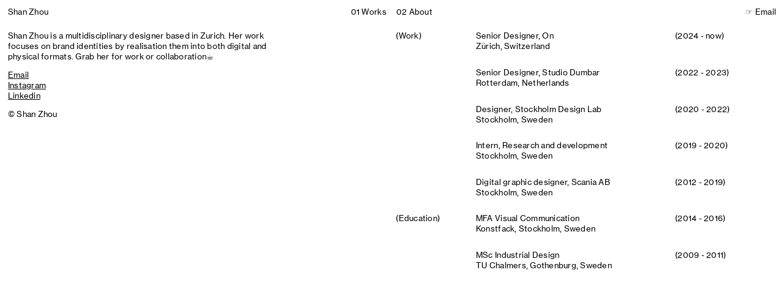

--- FILE ---
content_type: text/html
request_url: http://www.shanzhou.info/about.html
body_size: 1222
content:
<!DOCTYPE html>
<html lang="en" dir="ltr">
  <head>
    <meta charset="utf-8">
    <title>Shan Zhou</title>
    <link rel="stylesheet" type="text/css" href="main.css">
    <meta name="viewport" content="width=device-width, initial-scale=1.0, maximum-scale=1.0">
  </head>
  <script type="text/javascript" src="script.js"></script>
  <body>
    <!-- navigation bar -->
    <nav>
      <div class="nav-left">
        <a href="index.html">Shan Zhou</a>
      </div>

      <div class="nav-right">
        <a href="index.html">01<span> </span>Works</a>
        <a href="about.html" id="about">02<span> </span>About</a>
      </div>

      <div class="emailme">
        <a href="mailto:hello@shanzhou.info">☞ Email</a>
      </div>

      </nav>

    <!-- about -->
    <main>
      <div class="row">

        <div class="content" id="left">
          <div class="aboutme">
            <p>Shan Zhou is a multidisciplinary designer based in Zurich. Her work focuses on brand identities by realisation them into both digital and physical formats. Grab her for work or collaboration☕
            </p>

            <a href="mailto:hello@shanzhou.info">Email</a><br>
            <a href="https://www.instagram.com/shanbananana/">Instagram</a><br>
            <a href="https://www.linkedin.com/in/shan-zhou-7088321a/">Linkedin</a>

            <p>© Shan Zhou</p>
          </div>
        </div>



        <div class="content" id="about-right">

          <div class="cv-section">

            <div class="cv-type">
              <p>(Work)</p>
            </div>

            <div class="cv-content">
                
                <div class="cv-row">
                <div class="cv-role">
                  <p>Senior Designer, On<br>Zürich, Switzerland</p>
                </div>
                <div class="cv-time">
                  <p>(2024 - now)</p>
                </div>
              </div>
                
                <div class="cv-row">
                <div class="cv-role">
                  <p>Senior Designer, Studio Dumbar<br>Rotterdam, Netherlands</p>
                </div>
                <div class="cv-time">
                  <p>(2022 - 2023)</p>
                </div>
              </div>

              <div class="cv-row">
                <div class="cv-role">
                  <p>Designer, Stockholm Design Lab<br>Stockholm, Sweden</p>
                </div>
                <div class="cv-time">
                  <p>(2020 - 2022)</p>
                </div>
              </div>

              <div class="cv-row">
                <div class="cv-role">
                  <p>Intern, Research and development<br>Stockholm, Sweden</p>
                </div>
                <div class="cv-time">
                  <p>(2019 - 2020)</p>
                </div>
              </div>

              <div class="cv-row">
                <div class="cv-role">
                  <p>Digital graphic designer, Scania AB<br>Stockholm, Sweden</p>
                </div>
                <div class="cv-time">
                  <p>(2012 - 2019)</p>
                </div>
              </div>

            </div>

          </div>

          <div class="cv-section">

            <div class="cv-type">
              <p>(Education)</p>
            </div>

            <div class="cv-content">
              <div class="cv-row">
                <div class="cv-role">
                  <p>MFA Visual Communication<br>Konstfack, Stockholm, Sweden</p>
                </div>
                <div class="cv-time">
                  <p>(2014 - 2016)</p>
                </div>
              </div>

              <div class="cv-row">
                <div class="cv-role">
                  <p>MSc Industrial Design<br>TU Chalmers, Gothenburg, Sweden</p>
                </div>
                <div class="cv-time">
                  <p>(2009 - 2011)</p>
                </div>
              </div>
            </div>

          </div>






          <!--<div class="cv-section">

            <div class="cv-type">
              <p>(Exhibition)</p>
            </div>

            <div class="cv-content">

              <div class="cv-row">
                <div class="cv-role">
                  <p>Bergen Art Book Fair<br>Bergen, Norway</p>
                </div>
                <div class="cv-time">
                  <p>(2016.11)</p>
                </div>
              </div>

              <div class="cv-row">
                <div class="cv-role">
                  <p>Workshop at abC Art Book Fair<br>Beijing, China</p>
                </div>
                <div class="cv-time">
                  <p>(2016.09)</p>
                </div>
              </div>

              <div class="cv-row">
                <div class="cv-role">
                  <p>abC Art Book Fair<br>Shanghai, China</p>
                </div>
                <div class="cv-time">
                  <p>(2016.07)</p>
                </div>
              </div>

              <div class="cv-row">
                <div class="cv-role">
                  <p>Konstfack Graduation Show<br>Stockholm, Sweden</p>
                </div>
                <div class="cv-time">
                  <p>(2016.05)</p>
                </div>
              </div>

              <div class="cv-row">
                <div class="cv-role">
                  <p>Solo Exhibition Complementary Objects<br>Konstfack, Stockholm, Sweden</p>
                </div>
                <div class="cv-time">
                  <p>(2016.01)</p>
                </div>
              </div>

              <div class="cv-row">
                <div class="cv-role">
                  <p>Exhibition (Hej Sexy!)<br>Centrifug, Konsthall C, Stockholm, Sweden</p>
                </div>
                <div class="cv-time">
                  <p>(2015.05)</p>
                </div>
              </div>

            </div>

          </div>-->




        </div>

      </div>


    </main>

  </body>
</html>


--- FILE ---
content_type: text/css
request_url: http://www.shanzhou.info/main.css
body_size: 1008
content:
/*Main properties*/

@font-face {
    font-family: 'NeueHaasGrotesk';
    src:url('fonts/NeueHaasGrotesk.ttf') format('truetype');
}
::-webkit-scrollbar {
    display: none;
}


/*General layout styles*/

html {
  background-color: #FFFFFF;
  height: 100%;
  width: 100%;
  font-family: 'NeueHaasGrotesk';
  font-size: 0.8em;
  line-height: 1em;
  letter-spacing: 0.02em;
}

/*body {
  margin: 1em;
  height: calc(100% - 1em);
}*/

body {
  width: 100%;
  margin:0;
}

a {
  color: black !important;
  text-decoration: none ;
}

p {
  line-height: 1.4em;
}

a:hover {
  text-decoration: underline !important;
}

nav {
  background-color: #FFFFFF;
  margin-top: 0;
  width: 100%;
  display: flex;
  flex-direction: row;
  justify-content: space-between;
  padding-top: 1em;
  padding-bottom: 1em;
}

nav a {
  margin: 1em;
}

#about {
  margin-left: 0em !important;
  margin-right: 2.4em !important;
}

main {
  margin-left: 1em;
  width: calc(100% - 2em);
  display: flex;
  flex-direction: column;
  justify-content: flex-start;
}

.row {
  width: 100%;
  display: flex;
  flex-direction: row;
  justify-content: space-between;
}

.content {
  width: calc(50% - 0.5em);
}

#left {
  height: 100%;
  display: flex;
  flex-direction: column;
  justify-content: flex-start;
}
#right {
  height: 100%;
  display: flex;
  flex-direction: column;
  justify-content: flex-start;
}

.project {
  width: 100%;
  height: auto;
  margin-top: 0;
  position: relative;
}

.image-section {
  width: 100%;
  position: relative;
  margin-top: 0;
}

.project-image {
  width: 100%;

  z-index: 0;
  position: relative;
}

.project p {
  line-height: 1em;
}

.mySlides, .mySlides2, .mySlides3, .mySlides4, .mySlides5, .mySlides6, .mySlides7, .mySlides8, .mySlides9, .mySlides10, .mySlides11, .mySlides12, .mySlides13, .mySlides14 {
  width: 100%;
  display: none;
}

.firstSlide {
  display: block;
}

/*.buttons {
  width: 100%;
  height: 500px;
  display: flex;
  flex-direction: row;
  justify-content: flex-start;
  z-index: 10;
  position: absolute;
  float: left;
  left: 0;
  top: 0;
  overflow: hidden;
}*/

.buttons {
  width: 100%;
  height: 100%;
  top: 0;
  position: absolute;
  display: flex;
  flex-direction: row;
  z-index: 10;
}

.button {
  width: 50%;
  height: 100%;
  top: 0;
  background-color: yellow;
  opacity: 0;
  -ms-filter:"progid:DXImageTransform.Microsoft.Alpha(Opacity=0)";
	filter: alpha(opacity=0);
	-moz-opacity:0;
	-khtml-opacity: 0;
  cursor: pointer;
}

#button-left {
  cursor: url(image/cursor/cursor-big-left.png), pointer;
}

#button-right {
  right: 0;
  cursor: url(image/cursor/cursor-big-right.png), pointer;
}

.aboutme {
  width: calc(70% - 0.5em);
}

.aboutme a {
  text-decoration: underline;
  line-height: 1.4em;
}

#about-right {
  display: flex;
  flex-direction: column;
  justify-content: flex-start;
}

.cv-section {
  display: flex;
  flex-direction: row;
  justify-content: space-between;
}

.cv-type {
  width: calc(20% - 0.5em);
}

.cv-content {
  width: calc(80% - 0.5em);
  display: flex;
  flex-direction: column;
  justify-content: flex-start;
}

.cv-row {
  width: 100%;
  display: flex;
  flex-direction: row;
  justify-content: space-between;
}

.cv-role {
  width: calc(65% - 0.5em)
}

.cv-time {
  width: calc(35% - 0.5em);
}

@media only screen and (max-width: 800px) {
  .row {
    width: 100%;
    display: flex;
    flex-direction: column;
    justify-content: flex-start;
  }

  .content {
    width: 100%;
  }

  .aboutme {
    width: 100%;
  }
}


--- FILE ---
content_type: text/javascript
request_url: http://www.shanzhou.info/script.js
body_size: 469
content:


var slideIndex = 1;
showDivs(slideIndex);

function plusDivs(n) {
  showDivs(slideIndex += n);
}

function showDivs(n) {
  var i;
  var x = document.getElementsByClassName("mySlides");
  if (n > x.length) {slideIndex = 1}
  if (n < 1) {slideIndex = x.length}
  for (i = 0; i < x.length; i++) {
    x[i].style.display = "none";
  }
  x[slideIndex-1].style.display = "block";
}




var slideIndex = 1;
showDivs2(slideIndex);

function plusDivs2(n) {
  showDivs2(slideIndex += n);
}

function showDivs2(n) {
  var i;
  var x = document.getElementsByClassName("mySlides2");
  if (n > x.length) {slideIndex = 1}
  if (n < 1) {slideIndex = x.length}
  for (i = 0; i < x.length; i++) {
    x[i].style.display = "none";
  }
  x[slideIndex-1].style.display = "block";
}




var slideIndex = 1;
showDivs3(slideIndex);

function plusDivs3(n) {
  showDivs3(slideIndex += n);
}

function showDivs3(n) {
  var i;
  var x = document.getElementsByClassName("mySlides3");
  if (n > x.length) {slideIndex = 1}
  if (n < 1) {slideIndex = x.length}
  for (i = 0; i < x.length; i++) {
    x[i].style.display = "none";
  }
  x[slideIndex-1].style.display = "block";
}




var slideIndex = 1;
showDivs4(slideIndex);

function plusDivs4(n) {
  showDivs4(slideIndex += n);
}

function showDivs4(n) {
  var i;
  var x = document.getElementsByClassName("mySlides4");
  if (n > x.length) {slideIndex = 1}
  if (n < 1) {slideIndex = x.length}
  for (i = 0; i < x.length; i++) {
    x[i].style.display = "none";
  }
  x[slideIndex-1].style.display = "block";
}





var slideIndex = 1;
showDivs5(slideIndex);

function plusDivs5(n) {
  showDivs5(slideIndex += n);
}

function showDivs5(n) {
  var i;
  var x = document.getElementsByClassName("mySlides5");
  if (n > x.length) {slideIndex = 1}
  if (n < 1) {slideIndex = x.length}
  for (i = 0; i < x.length; i++) {
    x[i].style.display = "none";
  }
  x[slideIndex-1].style.display = "block";
}




var slideIndex = 1;
showDivs6(slideIndex);

function plusDivs6(n) {
  showDivs6(slideIndex += n);
}

function showDivs6(n) {
  var i;
  var x = document.getElementsByClassName("mySlides6");
  if (n > x.length) {slideIndex = 1}
  if (n < 1) {slideIndex = x.length}
  for (i = 0; i < x.length; i++) {
    x[i].style.display = "none";
  }
  x[slideIndex-1].style.display = "block";
}




var slideIndex = 1;
showDivs7(slideIndex);

function plusDivs7(n) {
  showDivs7(slideIndex += n);
}

function showDivs7(n) {
  var i;
  var x = document.getElementsByClassName("mySlides7");
  if (n > x.length) {slideIndex = 1}
  if (n < 1) {slideIndex = x.length}
  for (i = 0; i < x.length; i++) {
    x[i].style.display = "none";
  }
  x[slideIndex-1].style.display = "block";
}




var slideIndex = 1;
showDivs8(slideIndex);

function plusDivs8(n) {
  showDivs8(slideIndex += n);
}

function showDivs8(n) {
  var i;
  var x = document.getElementsByClassName("mySlides8");
  if (n > x.length) {slideIndex = 1}
  if (n < 1) {slideIndex = x.length}
  for (i = 0; i < x.length; i++) {
    x[i].style.display = "none";
  }
  x[slideIndex-1].style.display = "block";
}






var slideIndex = 1;
showDivs9(slideIndex);

function plusDivs9(n) {
  showDivs9(slideIndex += n);
}

function showDivs9(n) {
  var i;
  var x = document.getElementsByClassName("mySlides9");
  if (n > x.length) {slideIndex = 1}
  if (n < 1) {slideIndex = x.length}
  for (i = 0; i < x.length; i++) {
    x[i].style.display = "none";
  }
  x[slideIndex-1].style.display = "block";
}




var slideIndex = 1;
showDivs10(slideIndex);

function plusDivs10(n) {
  showDivs10(slideIndex += n);
}

function showDivs10(n) {
  var i;
  var x = document.getElementsByClassName("mySlides10");
  if (n > x.length) {slideIndex = 1}
  if (n < 1) {slideIndex = x.length}
  for (i = 0; i < x.length; i++) {
    x[i].style.display = "none";
  }
  x[slideIndex-1].style.display = "block";
}








var slideIndex = 1;
showDivs11(slideIndex);

function plusDivs11(n) {
  showDivs11(slideIndex += n);
}

function showDivs11(n) {
  var i;
  var x = document.getElementsByClassName("mySlides11");
  if (n > x.length) {slideIndex = 1}
  if (n < 1) {slideIndex = x.length}
  for (i = 0; i < x.length; i++) {
    x[i].style.display = "none";
  }
  x[slideIndex-1].style.display = "block";
}




var slideIndex = 1;
showDivs12(slideIndex);

function plusDivs12(n) {
  showDivs12(slideIndex += n);
}

function showDivs12(n) {
  var i;
  var x = document.getElementsByClassName("mySlides12");
  if (n > x.length) {slideIndex = 1}
  if (n < 1) {slideIndex = x.length}
  for (i = 0; i < x.length; i++) {
    x[i].style.display = "none";
  }
  x[slideIndex-1].style.display = "block";
}

var slideIndex = 1;
showDivs13(slideIndex);

function plusDivs13(n) {
  showDivs13(slideIndex += n);
}

function showDivs13(n) {
  var i;
  var x = document.getElementsByClassName("mySlides13");
  if (n > x.length) {slideIndex = 1}
  if (n < 1) {slideIndex = x.length}
  for (i = 0; i < x.length; i++) {
    x[i].style.display = "none";
  }
  x[slideIndex-1].style.display = "block";
}

var slideIndex = 1;
showDivs14(slideIndex);

function plusDivs14(n) {
  showDivs14(slideIndex += n);
}

function showDivs14(n) {
  var i;
  var x = document.getElementsByClassName("mySlides14");
  if (n > x.length) {slideIndex = 1}
  if (n < 1) {slideIndex = x.length}
  for (i = 0; i < x.length; i++) {
    x[i].style.display = "none";
  }
  x[slideIndex-1].style.display = "block";
}
